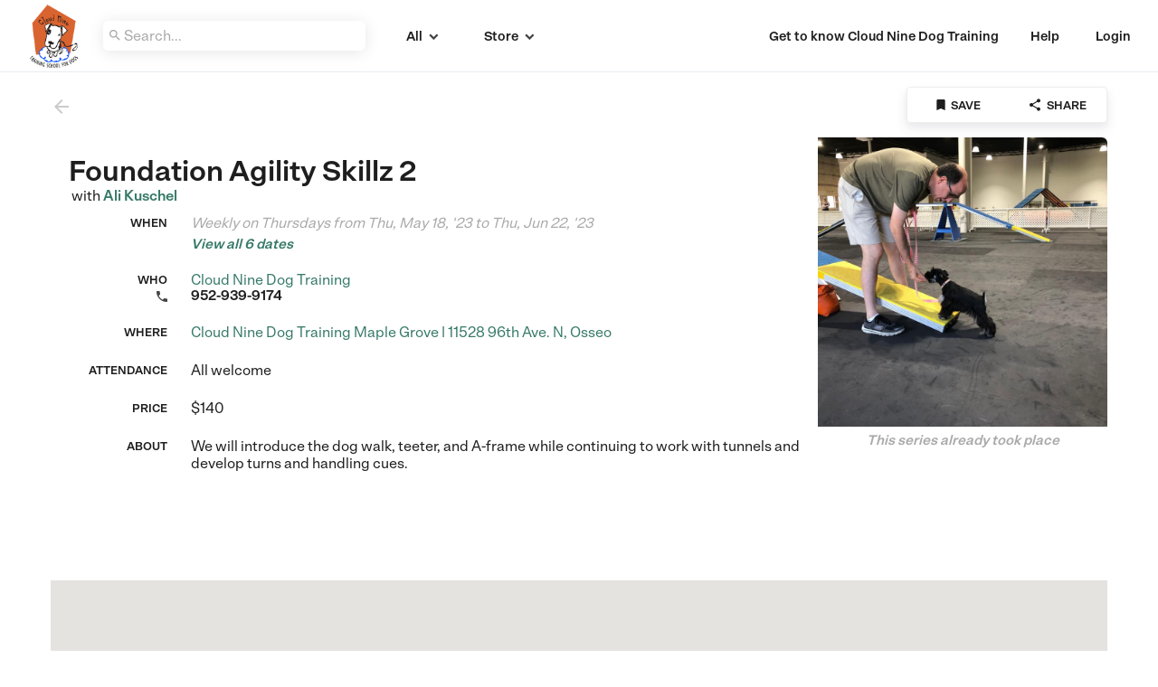

--- FILE ---
content_type: text/html; charset=utf-8
request_url: https://www.care.com/connect/cloudnine/series/86763-foundation-agility-skillz-2?%24web_only=true&_branch_match_id=link-1167736924731869000
body_size: 17182
content:
<!DOCTYPE html>
<html class="connect" >

<head>
	<title>Foundation Agility Skillz 2</title>
  <script src="https://getgalore.com/assets/application-67848f3192ae6e994d05b8740e3df2c93e3d4ad478fd04085b195c8e9d2c749b.js" type="text/javascript"></script>
  <link rel="stylesheet" href="https://getgalore.com/assets/application-9dd1b5861e25513d8d465fa648a118abf8358c08a754151d13a0a36d140c0438.css" media="all" />
	<meta name="csrf-param" content="authenticity_token" />
<meta name="csrf-token" content="AuchkrDWQ8u8wwdpI0Ce86jI63W2WEy5VecIBJobxv_ZFJnUOR3S0JwpcX_qgmb8_0kE9tg5PY5T-WXgS4Vi2w" />
	<link rel="icon" type="image/png" href="https://d19tb5uaenw7es.cloudfront.net/care_embrace_favicon.png?1769364849">

	<meta name=viewport content="width=device-width, initial-scale=1">
	<meta property="fb:app_id" content="341612466006021" />
	<link rel="canonical" href="https://www.care.com/explore/series/86763-foundation-agility-skillz-2" />
	<meta property="og:type" content="website" />
	<meta property="og:title" content="Foundation Agility Skillz 2" />
	<meta property="og:description" content="We will introduce the dog walk, teeter, and A-frame while continuing to work with tunnels and develop turns and handling cues." />
	<meta property="og:url" content="https://www.care.com/explore/series/86763-foundation-agility-skillz-2" />
	<meta property="og:image" content="https://d1a9132atmzyve.cloudfront.net/image_20806_ads.jpeg?1542216231" />
	<meta property="al:ios:app_store_id" content="1002740010" />
  <meta property="al:ios:app_name" content="Galore: kids activities, camps &amp; classes" />
  <meta property="al:ios:url" content="galore://?series_id=86763" />
	<meta name="theme-color" content="#ffffff">
  <meta name="google-site-verification" content="tvpnl2LAS1NbCPHvJY-Pl5FceDPF3YNYHnvgtgo2yrQ" />
  <meta name="google-site-verification" content="-x64h5EZ7TuZtcSp8tf9rbkNTiSB7SmUS41xbSCKxjE" />
  <meta name="robots" content="noarchive">

<link href="https://fonts.googleapis.com/css2?family=Material+Icons" rel="stylesheet">


	<!-- Sentry config -->
<script src="https://browser.sentry-cdn.com/5.21.4/bundle.apm.min.js" integrity="sha384-4iMQu5uGcoGo8jttwZVa9umqdaAA5E7OUhekefo18Nn/nLaif8dYItg9rh7WGAN/" crossorigin="anonymous"></script>
<script type="text/javascript">
  Sentry.init({
    dsn: 'https://075f44f561c171fdf719e2d531c0eaa0@o466311.ingest.us.sentry.io/4508654768029697',
    integrations: [
      new Sentry.Integrations.Tracing(),
    ],
    tracesSampleRate: 0.25,
    ignoreErrors: [
      'Non-Error promise rejection captured',
      // Ignore reCAPTCHA callback errors when modal is closed before token arrives
      "null is not an object (evaluating 'element.value = token')",
      "Cannot set properties of null (setting 'value')",
      // Browser extensions and third-party scripts
      'top.GLOBALS',
      'originalCreateNotification',
      'canvas.contentDocument',
      'MyApp_RemoveAllHighlights',
      'http://tt.teletrax.com',
      'conduitPage',
      // Facebook SDK
      'fb_xd_fragment',
      // Browser warning, not actionable - https://bugs.chromium.org/p/chromium/issues/detail?id=809574
      'ResizeObserver loop limit exceeded',
      'ResizeObserver loop completed with undelivered notifications',
      // Network errors - user's connection issue, not a bug
      'Network request failed',
      'Failed to fetch',
      'Load failed',
      // iOS Safari minification quirks from third-party scripts
      "undefined is not an object (evaluating 'a.L')",
      "undefined is not an object (evaluating 'a.M')",
      // Google Translate modifying DOM
      "Cannot read properties of null (reading 'innerText')",
    ],
    denyUrls: [
      // Browser extensions - errors from user's extensions, not our code
      /^chrome-extension:\/\//i,
      /^moz-extension:\/\//i,
    ],
    environment: 'production'
  });
</script>
<!-- End sentry config -->


	<script id="fbclid-sanitizer">
(function(){
	try {
		// Parse the current URL so we can inspect and modify query params safely
		var url = new URL(window.location.href);

		// Read the fbclid parameter from the URL (if present)
		var fbclid = url.searchParams.get('fbclid');

		// Define what we consider a safe fbclid value
		//  - Alphanumerics, underscore, and hyphen only
		//  - Maximum length of 500 characters
		var isValidFbclid = function(value) {
			return /^[A-Za-z0-9_-]{1,500}$/.test(value);
		};

		// If fbclid exists but is malformed, remove it and update the address bar without a reload
		if (fbclid && !isValidFbclid(fbclid)) {
			url.searchParams.delete('fbclid');
			history.replaceState(null, '', url.toString());
		}

		// Helper to read a cookie by name
		var getCookie = function(name) {
			var match = document.cookie.match(new RegExp('(?:^|; )' + name.replace(/([.$?*|{}()\[\]\\\/\+^])/g, '\\$1') + '=([^;]*)'));
			return match ? decodeURIComponent(match[1]) : null;
		};

		// Define a minimal safety check for the _fbc cookie value
		//  - Allow empty/absent values
		//  - Reject overly long values (>1024 chars)
		//  - Reject values containing percent signs, colons, or control characters
		var isValidFbc = function(value) {
			if (!value) return true;
			if (value.length > 1024) return false;
			if (/%|:|[\x00-\x1F\x7F]/.test(value)) return false;
			return true;
		};

		// Read current _fbc cookie and clear it if invalid
		var fbc = getCookie('_fbc');
		if (fbc && !isValidFbc(fbc)) {
			var expires = 'Thu, 01 Jan 1970 00:00:00 GMT';
			var host = window.location.hostname;

			// Expire _fbc at multiple scopes, covering different ways it may have been set
			document.cookie = '_fbc=; path=/; expires=' + expires; // current host, no domain
			document.cookie = '_fbc=; path=/; domain=' + host + '; expires=' + expires; // explicit host
			var parts = host.split('.');
			if (parts.length >= 2) {
				var root = '.' + parts.slice(-2).join('.'); // e.g., .getgalore.com
				document.cookie = '_fbc=; path=/; domain=' + root + '; expires=' + expires;
			}
		}
	} catch (e) {
		// Never allow sanitizer errors to affect page rendering or tracking
	}
})();
</script>



  <!-- Facebook Pixel Code -->
	<script>
	!function(f,b,e,v,n,t,s)
	{if(f.fbq)return;n=f.fbq=function(){n.callMethod?
	n.callMethod.apply(n,arguments):n.queue.push(arguments)};
	if(!f._fbq)f._fbq=n;n.push=n;n.loaded=!0;n.version='2.0';
	n.queue=[];t=b.createElement(e);t.async=!0;
	t.src=v;s=b.getElementsByTagName(e)[0];
	s.parentNode.insertBefore(t,s)}(window,document,'script','https://connect.facebook.net/en_US/fbevents.js');
  fbq('init', '213862352418175');
	fbq('track', 'PageView');
	</script>
	<!-- End Facebook Pixel Code -->

<!-- Google Analytics -->
<!-- globalThis polyfill for older browsers/WebViews -->
<script>
if (typeof globalThis === 'undefined') {
  if (typeof self !== 'undefined') self.globalThis = self;
  else if (typeof window !== 'undefined') window.globalThis = window;
}
</script>
<script async src="https://www.googletagmanager.com/gtag/js?id=G-CY1EP2GSSG"></script>
<script type="text/javascript">
  var gaDimensions = {}
  window.dataLayer = window.dataLayer || [];
  function gtag(){dataLayer.push(arguments);}
  gtag('js', new Date());

  gtag('config', 'G-CY1EP2GSSG', { send_page_view: false });
</script>
<!-- End Google Analytics -->




	<!-- start Mixpanel -->
	<script type="text/javascript">
    // ensure google maps callback is defined for search
    function initMap() {
    };

    // Branch initialization
    (function(b,r,a,n,c,h,_,s,d,k){if(!b[n]||!b[n]._q){for(;s<_.length;)c(h,_[s++]);d=r.createElement(a);d.async=1;d.src="https://getgalore.com/assets/branch-latest.min-6ce0af26a33dbf8034a0f13214bff3065273f56b42c341a81b18bbd72e9ae976.js";k=r.getElementsByTagName(a)[0];k.parentNode.insertBefore(d,k);b[n]=h}})(window,document,"script","branch",function(b,r){b[r]=function(){b._q.push([r,arguments])}},{_q:[],_v:1},"addListener applyCode autoAppIndex banner closeBanner creditHistory credits data deepview deepviewCta first getCode init link logout redeem referrals removeListener sendSMS setBranchViewData setIdentity track validateCode".split(" "), 0);
    // No callback because we will go get branch data after Mixpanel returns
    branch.init('key_live_bbjWEo7dgXliRXiYRzvkMlghqtnzY0qC', {}, function(err, data) { });

    // Mixpanel initialization
		(function(f,b){if(!b.__SV){var a,e,i,g;window.mixpanel=b;b._i=[];b.init=function(a,e,d){function f(b,h){var a=h.split(".");2==a.length&&(b=b[a[0]],h=a[1]);b[h]=function(){b.push([h].concat(Array.prototype.slice.call(arguments,0)))}}var c=b;"undefined"!==typeof d?c=b[d]=[]:d="mixpanel";c.people=c.people||[];c.toString=function(b){var a="mixpanel";"mixpanel"!==d&&(a+="."+d);b||(a+=" (stub)");return a};c.people.toString=function(){return c.toString(1)+".people (stub)"};i="disable track track_pageview track_links track_forms register register_once alias unregister identify name_tag set_config people.set people.set_once people.increment people.append people.track_charge people.clear_charges people.delete_user".split(" ");
		for(g=0;g<i.length;g++)f(c,i[g]);b._i.push([a,e,d])};b.__SV=1.2;a=f.createElement("script");a.type="text/javascript";a.async=!0;a.src="//cdn.mxpnl.com/libs/mixpanel-2.2.min.js";e=f.getElementsByTagName("script")[0];e.parentNode.insertBefore(a,e)}})(document,window.mixpanel||[]);

    // wait for branch...
    try {
      isBranchPresent = getURLParameter("_branch_match_id");
      if (isBranchPresent){
        delayedMixpanelEvent = {};
        userSignedIn = false;
      }

      var utmNetwork = getURLParameter('utm_source');
      var utmCampaign = getURLParameter('utm_campaign');
      var utmAd = getURLParameter('utm_keyword');
      var utmAdset = getURLParameter('utm_adgroup');
      if (utmNetwork || utmCampaign || utmAd || utmAdset){
        delayedMixpanelEvent = {};
        userSignedIn = false;
      }
    } catch(e) {}

    mixpanel.init('831846f84eab9a3befd9cacc33f666d1', {'loaded': function(mixpanel) {
      // adwords super properties, then fire delayed mixpanel event
      if (typeof registerUTMParamsWithMixpanel !== 'undefined') {
        registerUTMParamsWithMixpanel(utmCampaign, utmNetwork, utmAd, utmAdset);
      }

      // branch super properties, then fire delayed mixpanel event
      if (typeof registerBranchIdWithMixpanel !== 'undefined') {
        registerBranchIdWithMixpanel();
      }
    }});
  </script>
  <!-- Always define safe wrapper functions, even for old browsers -->
<script type="text/javascript">
  // Safe wrapper to prevent ReferenceError when Amplitude SDK fails to load
  function safeAmplitudeTrack(eventName, eventProperties) {
    if (typeof amplitude !== 'undefined' && amplitude.track) {
      amplitude.track(eventName, eventProperties || {});
    }
  }

  // Stub for amplitudeTrackEventWithProperties - will be overwritten with full implementation if Amplitude loads
  function amplitudeTrackEventWithProperties(eventName, eventProperties) {
    safeAmplitudeTrack(eventName, eventProperties || {});
  }
</script>

  <!-- start Amplitude -->
  <script type="text/javascript">
    !function(){"use strict";!function(e,t){var n=e.amplitude||{_q:[],_iq:{}};if(n.invoked)e.console&&console.error&&console.error("Amplitude snippet has been loaded.");else{var r=function(e,t){e.prototype[t]=function(){return this._q.push({name:t,args:Array.prototype.slice.call(arguments,0)}),this}},s=function(e,t,n){return function(r){e._q.push({name:t,args:Array.prototype.slice.call(n,0),resolve:r})}},o=function(e,t,n){e[t]=function(){if(n)return{promise:new Promise(s(e,t,Array.prototype.slice.call(arguments)))}}},i=function(e){for(var t=0;t<y.length;t++)o(e,y[t],!1);for(var n=0;n<g.length;n++)o(e,g[n],!0)};n.invoked=!0;var a=t.createElement("script");a.type="text/javascript",a.integrity="sha384-TPZhteUkZj8CAyBx+GZZytBdkuKnhKsSKcCoVCq0QSteWf/Kw5Kb9oVFUROLE1l3",a.crossOrigin="anonymous",a.async=!0,a.src="https://cdn.amplitude.com/libs/analytics-browser-1.9.1-min.js.gz",a.onload=function(){e.amplitude.runQueuedFunctions||console.log("[Amplitude] Error: could not load SDK")};var c=t.getElementsByTagName("script")[0];c.parentNode.insertBefore(a,c);for(var u=function(){return this._q=[],this},l=["add","append","clearAll","prepend","set","setOnce","unset","preInsert","postInsert","remove","getUserProperties"],p=0;p<l.length;p++)r(u,l[p]);n.Identify=u;for(var d=function(){return this._q=[],this},f=["getEventProperties","setProductId","setQuantity","setPrice","setRevenue","setRevenueType","setEventProperties"],v=0;v<f.length;v++)r(d,f[v]);n.Revenue=d;var y=["getDeviceId","setDeviceId","getSessionId","setSessionId","getUserId","setUserId","setOptOut","setTransport","reset"],g=["init","add","remove","track","logEvent","identify","groupIdentify","setGroup","revenue","flush"];i(n),n.createInstance=function(e){return n._iq[e]={_q:[]},i(n._iq[e]),n._iq[e]},e.amplitude=n}}(window,document)}();

    amplitude.init('e34357ef97d4564fedecead189f65f35', '', {
      defaultTracking: {
        pageViews: true,
        sessions: true
      }
    });

    function amplitudeTrackEventWithProperties(eventName, eventProperties = {}) {
      eventProperties['galore_session_id'] = eventProperties['galore_session_id'] ? eventProperties['galore_session_id'] : "ceafbf6f0b84a1dcd3b30a5a95a60409";
      eventProperties['request_id'] = eventProperties['request_id'] ? eventProperties['request_id'] : "57b88dd3-6ebf-4ea9-a4e0-7ac29cf6a1d7";
      eventProperties['url'] = eventProperties['url'] ? eventProperties['url'] : "https://cloudnine.www.care.com/series/86763-foundation-agility-skillz-2?%24web_only=true&amp;_branch_match_id=link-1167736924731869000";
      eventProperties['url_path'] = eventProperties['url_path'] ? eventProperties['url_path'] : "/series/86763-foundation-agility-skillz-2?%24web_only=true&amp;_branch_match_id=link-1167736924731869000";
      eventProperties['referrer'] = eventProperties['referrer'] ? eventProperties['referrer'] : "https://www.care.com/connect/cloudnine/series/86763-foundation-agility-skillz-2?%24web_only=true&amp;_branch_match_id=link-1167736924731869000";
      eventProperties['web_platform'] = eventProperties['web_platform'] ? eventProperties['web_platform'] : "connect";



      safeAmplitudeTrack(eventName, eventProperties);
    }
  </script>
  <!-- end Amplitude -->

  <!-- end Mixpanel -->

  

<script nonce="1c215c01d43b06a83dfedbdcedbe6ce1">(window.BOOMR_mq=window.BOOMR_mq||[]).push(["addVar",{"rua.upush":"false","rua.cpush":"true","rua.upre":"false","rua.cpre":"true","rua.uprl":"false","rua.cprl":"false","rua.cprf":"false","rua.trans":"SJ-64feaa9b-da66-4c0e-9dc0-d9424732ce1f","rua.cook":"false","rua.ims":"false","rua.ufprl":"false","rua.cfprl":"false","rua.isuxp":"false","rua.texp":"norulematch","rua.ceh":"false","rua.ueh":"false","rua.ieh.st":"0"}]);</script>
                              <script nonce="1c215c01d43b06a83dfedbdcedbe6ce1">!function(e){var n="https://s.go-mpulse.net/boomerang/";if("False"=="True")e.BOOMR_config=e.BOOMR_config||{},e.BOOMR_config.PageParams=e.BOOMR_config.PageParams||{},e.BOOMR_config.PageParams.pci=!0,n="https://s2.go-mpulse.net/boomerang/";if(window.BOOMR_API_key="Y8BSE-LXPMC-9E94A-U8V86-WMUXG",function(){function e(){if(!o){var e=document.createElement("script");e.id="boomr-scr-as",e.src=window.BOOMR.url,e.async=!0,i.parentNode.appendChild(e),o=!0}}function t(e){o=!0;var n,t,a,r,d=document,O=window;if(window.BOOMR.snippetMethod=e?"if":"i",t=function(e,n){var t=d.createElement("script");t.id=n||"boomr-if-as",t.src=window.BOOMR.url,BOOMR_lstart=(new Date).getTime(),e=e||d.body,e.appendChild(t)},!window.addEventListener&&window.attachEvent&&navigator.userAgent.match(/MSIE [67]\./))return window.BOOMR.snippetMethod="s",void t(i.parentNode,"boomr-async");a=document.createElement("IFRAME"),a.src="about:blank",a.title="",a.role="presentation",a.loading="eager",r=(a.frameElement||a).style,r.width=0,r.height=0,r.border=0,r.display="none",i.parentNode.appendChild(a);try{O=a.contentWindow,d=O.document.open()}catch(_){n=document.domain,a.src="javascript:var d=document.open();d.domain='"+n+"';void(0);",O=a.contentWindow,d=O.document.open()}if(n)d._boomrl=function(){this.domain=n,t()},d.write("<bo"+"dy onload='document._boomrl();'>");else if(O._boomrl=function(){t()},O.addEventListener)O.addEventListener("load",O._boomrl,!1);else if(O.attachEvent)O.attachEvent("onload",O._boomrl);d.close()}function a(e){window.BOOMR_onload=e&&e.timeStamp||(new Date).getTime()}if(!window.BOOMR||!window.BOOMR.version&&!window.BOOMR.snippetExecuted){window.BOOMR=window.BOOMR||{},window.BOOMR.snippetStart=(new Date).getTime(),window.BOOMR.snippetExecuted=!0,window.BOOMR.snippetVersion=12,window.BOOMR.url=n+"Y8BSE-LXPMC-9E94A-U8V86-WMUXG";var i=document.currentScript||document.getElementsByTagName("script")[0],o=!1,r=document.createElement("link");if(r.relList&&"function"==typeof r.relList.supports&&r.relList.supports("preload")&&"as"in r)window.BOOMR.snippetMethod="p",r.href=window.BOOMR.url,r.rel="preload",r.as="script",r.addEventListener("load",e),r.addEventListener("error",function(){t(!0)}),setTimeout(function(){if(!o)t(!0)},3e3),BOOMR_lstart=(new Date).getTime(),i.parentNode.appendChild(r);else t(!1);if(window.addEventListener)window.addEventListener("load",a,!1);else if(window.attachEvent)window.attachEvent("onload",a)}}(),"".length>0)if(e&&"performance"in e&&e.performance&&"function"==typeof e.performance.setResourceTimingBufferSize)e.performance.setResourceTimingBufferSize();!function(){if(BOOMR=e.BOOMR||{},BOOMR.plugins=BOOMR.plugins||{},!BOOMR.plugins.AK){var n="true"=="true"?1:0,t="",a="amkn77axij7zc2lwlvyq-f-5aaff26d0-clientnsv4-s.akamaihd.net",i="false"=="true"?2:1,o={"ak.v":"39","ak.cp":"355060","ak.ai":parseInt("221781",10),"ak.ol":"0","ak.cr":9,"ak.ipv":4,"ak.proto":"h2","ak.rid":"13a2970e","ak.r":42223,"ak.a2":n,"ak.m":"a","ak.n":"essl","ak.bpcip":"3.20.223.0","ak.cport":43112,"ak.gh":"23.66.124.145","ak.quicv":"","ak.tlsv":"tls1.3","ak.0rtt":"","ak.0rtt.ed":"","ak.csrc":"-","ak.acc":"","ak.t":"1769364849","ak.ak":"hOBiQwZUYzCg5VSAfCLimQ==B2wn4uofkbLTHXyliYKF6i+VmSQuz9tDHR1GZRNwKrdJNd/xnOOznWSNht8fHVF1kCDqpmKznofF8HY2nLGx9V4M2VakMF9Kq1DP6jg0IQU/lr100CXu4lNLAj7AAHN5nTErezzZ28mAGW2q8mZgzrJ8oKmFGqBttjMFFcYFcjOiaU+Uug7ExO596DZf9G/DjGDIe8XgKFUEbFw5PXbeEqBmz7GwepELzAxfYqFrz3Gk6k0wqkUXAkwjX+MtKmgvcqgAo1/hkW8W8cGqUzT22vrdNJtMvshGwierJReJJ9KeQjSdULlI31FLvKQZaggjf/r/tp401m1otCoWxrVof9wjh8Yq0BpRZxUG+DHEKbbHol9yacLa4Q7u9V6wcLCPEQtH4TmNX8vX1AvLD2i72mqQ75QwkecG6sxJ80Qsd+c=","ak.pv":"638","ak.dpoabenc":"","ak.tf":i};if(""!==t)o["ak.ruds"]=t;var r={i:!1,av:function(n){var t="http.initiator";if(n&&(!n[t]||"spa_hard"===n[t]))o["ak.feo"]=void 0!==e.aFeoApplied?1:0,BOOMR.addVar(o)},rv:function(){var e=["ak.bpcip","ak.cport","ak.cr","ak.csrc","ak.gh","ak.ipv","ak.m","ak.n","ak.ol","ak.proto","ak.quicv","ak.tlsv","ak.0rtt","ak.0rtt.ed","ak.r","ak.acc","ak.t","ak.tf"];BOOMR.removeVar(e)}};BOOMR.plugins.AK={akVars:o,akDNSPreFetchDomain:a,init:function(){if(!r.i){var e=BOOMR.subscribe;e("before_beacon",r.av,null,null),e("onbeacon",r.rv,null,null),r.i=!0}return this},is_complete:function(){return!0}}}}()}(window);</script></head>

<body>
	<p id="notice" class="center"></p>
  <p id="alert" class="center">
  	<span id="alert-text"></span><i id="dismiss-alert" class="material-icons">&#xE14C;</i>
  </p>

		

		<nav id="navigation" role="navigation" class="provider">

  <div id="links">
      <a class="remote logo-link" href="https://cloudninedogtraining.com/"><img id="logo" class="remote provider hidden-xs" src="https://s3.amazonaws.com/galore-production/provider_avatar_688_thumb.png" /></a>

          <div class="connect-search-field-container">
            <input type="text" name="connect-search-field" id="connect-search-field" placeholder="Search..." value="">
            <div id="explicit-search" class="">
              <i class="material-icons" id="search-icon">&#xE8B6;</i>
            </div>
          </div>
          <div class="pickers connect-nav hidden-xs">
              <h6 class="link-label left category-picker events icon-transition-timing" id="events-popover" data-toggle="popover" data-placement="bottom" data-html="true" data-content='<a class="nav-link" data-remote="true" href="https://www.care.com/connect/cloudnine/">All</a><a class="nav-link" data-remote="true" href="https://www.care.com/connect/cloudnine/?category=drop_in">Drop-ins</a><a class="nav-link" data-remote="true" href="https://www.care.com/connect/cloudnine/?category=series">Series</a>'>All<i class="material-icons" id="events-arrow">&#xE313;</i></h6>
              <h6 class="link-label left category-picker products icon-transition-timing" id="store-popover" data-toggle="popover" data-placement="bottom" data-html="true" data-content='<a class="nav-link" data-remote="true" href="https://www.care.com/connect/cloudnine/?category=store">Store</a><a class="nav-link" data-remote="true" href="https://www.care.com/connect/cloudnine/?category=packs">Class packs</a><a class="nav-link" href="https://www.care.com/connect/cloudnine/giftcards">Gift cards</a>'>Store<i class="material-icons" id="store-arrow">&#xE313;</i></h6>
          </div>

    <i class="material-icons visible-xs white" id="mobile-menu-toggle">&#xE5D4;</i>


      <span class="link hidden-xs right">
        <a class="remote" id="login-link" data-remote="true" href="https://www.care.com/connect/cloudnine/login">Login</a>
      </span>

      <div class="link" id="credentials">
        <div id="user-menu" role="menu">
          <a class="remote credential-item" id="login-link" data-remote="true" href="https://www.care.com/connect/cloudnine/login">Login</a>
          <a class="credential-item" data-remote="true" href="https://www.care.com/connect/cloudnine/">Home</a>
          <a class="credential-item" id="about-link" data-remote="true" href="https://www.care.com/connect/cloudnine/about">About</a>
        </div>
      </div>

      <div class="support link hidden-xs" id="help-popover" data-toggle="popover" data-placement="left" data-container="body" data-html="true" data-content='<div class="help-content"><div class="phone"><span class="hidden-xs"><strong>Need some help?</strong><br>Call </span> <a class="remote" href="tel:(952) 939-9174">(952) 939-9174</a> or send us an <a target="_blank" class="remote" href="mailto:dawn@cloudninedogtraining.com">email</a></div></div>'>
        <span class="vertical-inner">Help</span>
      </div>
      <div class="link hidden-xs" style="padding:0 2% 0 0">
        <a id="connect-profile-btn" data-remote="true" href="https://www.care.com/connect/cloudnine/providers/688-cloud-nine">Get to know Cloud Nine Dog Training</a>
      </div>

  </div>
</nav>

	  <div id="wrap">
	  	<div id="main-push" class=""></div>
	  	<div id="main" class="connect">
				<div class="event container">
  <div class="panel" id="event-panel">
    <div class="panel-header center">
      <i class="material-icons back-btn" title="Go back" onclick="goBack();">&#xE5C4;</i>
        <ul class="tabs">
          <li class="tab">
              <a class="remote" id="save-link" data-remote="true" rel="nofollow" data-method="post" href="https://www.care.com/connect/cloudnine/bookmarks?bookmark%5Bbookmarkable_id%5D=86763&amp;bookmark%5Bbookmarkable_type%5D=Series">
                <i class="material-icons remote">&#xE866;</i><span class="remote hidden-xs link-label">Save</span>
</a>          </li>
          <li class="tab">
            <a class="remote" id="share-link" data-remote="true" href="https://www.care.com/connect/cloudnine/series/86763-foundation-agility-skillz-2/share">
              <i class="material-icons remote">&#xE80D;</i><span class="remote hidden-xs link-label">Share</span>
</a>          </li>
        </ul>
    </div>

    <div id="series-detail-86763" class="event-detail series-detail container">
      <div class="row top-section">
        <div class="details col-md-8 col-sm-12">
          <h2 class="activity-title" id="series-title">Foundation Agility Skillz 2</h2>
            <div class="instructors">with <a class="remote" rel="nofollow" data-remote="true" href="https://www.care.com/connect/cloudnine/instructors/2305-ali-kuschel">Ali Kuschel</a></div>

          <div class="dates row">
            <h6 class="sublabel form-label placeholder col-sm-12 col-md-2">When</h6>
            <div class="formatted-time placeholder col-sm-12 col-md-10">
                <div class="italics" id="series-schedule-text">Weekly on Thursdays from Thu, May 18, &#39;23 to Thu, Jun 22, &#39;23</div>

                <div id="series-dates">
                  <div id="schedule-abbreviated">
                    
                  </div>
                  <div id="schedule-full">
                    <div class="series-date past">
  <span class="date-time">Thu (5/18/23) 8:30–9:30pm CST <span class="duration placeholder">(60 min)</span></span>

</div><div class="series-date past">
  <span class="date-time">Thu (5/25/23) 8:30–9:30pm CST <span class="duration placeholder">(60 min)</span></span>

</div><div class="series-date past">
  <span class="date-time">Thu (6/1/23) 8:30–9:30pm CST <span class="duration placeholder">(60 min)</span></span>

</div><div class="series-date past">
  <span class="date-time">Thu (6/8/23) 8:30–9:30pm CST <span class="duration placeholder">(60 min)</span></span>

</div><div class="series-date past">
  <span class="date-time">Thu (6/15/23) 8:30–9:30pm CST <span class="duration placeholder">(60 min)</span></span>

</div><div class="series-date past">
  <span class="date-time">Thu (6/22/23) 8:30–9:30pm CST <span class="duration placeholder">(60 min)</span></span>

</div>
                  </div>
                  <h6 class="form-label italics link-color" id="series-dates-toggle">View all 6 dates</h6>
                </div>
            </div>
          </div>
            <div class="who row">
              <div class="mini-row">
                <h6 class="sublabel form-label placeholder col-sm-12 col-md-2">Who</h6>
                <div class="col-sm-12 col-md-10">
                  <a data-remote="true" href="https://www.care.com/connect/cloudnine/providers/688-cloud-nine">Cloud Nine Dog Training</a>
                </div>
              </div>
                <div class="mini-row">
                  <div class="col-sm-2 left icon-container"><i class="material-icons">&#xE0CD;</i></div>
                  <h6 class="form-label org-support-phone">952-939-9174</h6>
                </div>
            </div>
          <div class="where row">
            <h6 class="sublabel form-label placeholder col-sm-12 col-md-2">Where</h6>
            <div class="col-sm-12 col-md-10">
              <div class="series-location">
                  <a data-remote="true" href="https://www.care.com/connect/cloudnine/locations/38141-cloud-nine-dog-training-maple-grove"> Cloud Nine Dog Training Maple Grove | 11528 96th Ave. N, Osseo</a>
              </div>
            </div>
          </div>

            <div class="caregiver-string row">
              <h6 class="sublabel placeholder form-label col-sm-12 col-md-2">Attendance</h6>
              <div class="col-sm-12 col-md-10 body-text">
                All welcome
              </div>
            </div>

          <div class="spots-pricing row">
            <h6 class="sublabel form-label placeholder col-sm-12 col-md-2">Price</h6>
            <div class="col-sm-12 col-md-10">
              <span class="pricing">
                  <span class="pricing">
                      $140
                  </span>


              </span>
            </div>
          </div>

          <div class="about row">
            <h6 class="sublabel form-label placeholder col-sm-12 col-md-2">About</h6>
            <div class="col-sm-12 col-md-10">
              <p>We will introduce the dog walk, teeter, and A-frame while continuing to work with tunnels and develop turns and handling cues.</p>
            </div>
          </div>



        </div>

        <div class="image-container col-md-4 col-sm-12">
            <div id="photo-holder">
                <a class="lightbox-toggle remote" data-toggle="lightbox" data-gallery="photos" data-title="Care.com Explore" data-footer="Nov 14, &#39;18 at 5:23pm" href="https://d1a9132atmzyve.cloudfront.net/image_20806_original.jpeg?1542216231">
                  <div class="series-image remote" data-caption="" style="background-image:url('https://d1a9132atmzyve.cloudfront.net/image_20806_medium.jpeg?1542216231')"></div>
</a>            </div>
          <div class="reserve btn-container center connect" id="reservation-action-btn">
      <h6 class="form-label italics placeholder">This series already took place</h6>
</div>

        </div>
      </div>

        <div class="map-section">
          <div class="gmap center" id="map-canvas"></div>
        </div>
    </div>
  </div>
</div>

<script id="setup-series-detail" type="text/javascript">
  var seriesMap, seriesMarker, seriesMarkers=[], infobox;
  function initMap(){
    initInfoBox('https://getgalore.com/assets/infobox-b7736dec86e43f1d90f55852a271346fce2e13e703e998cfe34a407fe95ad27f.js'); // init infoBox if necessary
    initializeAutocompletePlaces(); // leave this in for application-wide nav bar
    var mapOptions = {
      zoom: 12,
      disableDefaultUI: true,
      scrollwheel: false,
      zoomControl: true
    }
    seriesMap = new google.maps.Map(document.getElementById('map-canvas'), mapOptions);
        var place = new google.maps.LatLng(45.1297768,-93.4266213);
        var icon = {
          url: 'https://d19tb5uaenw7es.cloudfront.net/crcmAnnotation.png',
          scaledSize: new google.maps.Size(30, 36),
        };

        // construct the inner html for the infobox
        var contentString = '<div class="infoBox-inner">';
        // start forming the inner details
        contentString += '<div class="details-inner">';
          contentString += '<a href="https://www.care.com/connect/cloudnine/locations/38141-cloud-nine-dog-training-maple-grove?reload=true" data-remote="true" class="title">Cloud Nine Dog Training Maple Grove</a>'+
          '<div class="address"><a class="remote" href="https://www.google.com/maps?daddr=11528+96th+Ave.+N+Osseo+55369" target="_blank">11528 96th Ave. N, Osseo, 55369</a></div>';

        contentString += '</div></div>';

        seriesMarker = new google.maps.Marker({
          position: place,
          map: seriesMap,
          icon: icon,
          locationId: 38141,
          html: contentString
        });
        seriesMarkers.push(seriesMarker);

        initInfoBox('https://getgalore.com/assets/infobox-b7736dec86e43f1d90f55852a271346fce2e13e703e998cfe34a407fe95ad27f.js', seriesMap, seriesMarker, contentString);
        seriesMarker.addListener('click', (function(seriesMarker) {
          return function() {
            if (infobox){ infobox.close(); }
            infoBoxOptions.content = seriesMarker.html;
            infobox = new InfoBox(infoBoxOptions);
            infobox.open(seriesMap, seriesMarker);
          }
        })(seriesMarker));

        seriesMap.addListener("click", function(event) {
          if (infobox){ infobox.close(); }
        });

          seriesMap.setCenter(place);
          seriesMarker.setVisible(true);
  }
  

$('.switch-location').click(function(){
  var targetId = $(this).attr('data-id');
  $('.switch-location.active').removeClass('active');
  for (i=0; i<seriesMarkers.length; i++){
    marker = seriesMarkers[i];
    if (marker.locationId == targetId){
      seriesMap.panTo(marker.position);
      marker.setVisible(true);
      $(this).addClass('active');
    } else {
      marker.setVisible(false);
    }
  }
  if (infobox){
    infobox.close();
  }
  $(marker).trigger('click');
  $('.address-overlay').hide();
  $('.address-overlay[data-id="'+targetId+'"]').show();
})

  configureConnectSearchObject();
  ConnectSearch.reload = true;

  $('#series-dates-toggle').unbind('click');
  $('#series-dates-toggle').click(function(){
    $('#series-dates').toggleClass('all-dates-visible');
    if ($('#series-dates').hasClass("all-dates-visible")){
      $(this).html('Hide the full schedule');
    } else {
      $(this).html('View all 6 dates');
    }
  });
  initPhotosLightbox();
  $('#photo-holder').slick({
    focusOnSelect: true,
    speed:170,
    cssEase:'ease-in-out',
    prevArrow:'<i class="material-icons prev btn">&#xE5C4;</i>',
    nextArrow:'<i class="material-icons next btn">&#xE5C8;</i>'
  });
  photoHash = [{"url":"https://d1a9132atmzyve.cloudfront.net/image_20806_medium.jpeg?1542216231","url_original":"https://d1a9132atmzyve.cloudfront.net/image_20806_original.jpeg?1542216231","created_at":"2018-11-14T17:23:41.889Z","title":null,"caption":null}];

  $('#mobile-event-title').html("Foundation Agility Skillz 2");
  $(document).ready(function() { setTimeout(function(){$('#download-mobile').click();},70); });
$('#reserve-btn').unbind('click'); // Add this to the top because we attach a couple different click handlers below
  if (document.getElementById('reserve-btn')){
    $('#reserve-btn').click(function(){
      pathname = window.location.pathname;
      currentParams = window.location.search;
      if (history.pushState && !currentParams.includes("reserve")){
        if (currentParams.indexOf('?') < 0){
          newPath = pathname+currentParams+'?reserve=true';
        } else {
          newPath = pathname+currentParams+'&reserve=true';
        }
        history.pushState(null, null, newPath);
      }
    })
  } else if (document.getElementById('waitlist-btn')){
    $('#waitlist-btn').unbind('click');
    $('#waitlist-btn').click(function(){
      pathname = window.location.pathname;
      currentParams = window.location.search;
      if (history.pushState && !currentParams.includes("waitlist")){
        newPath = pathname+currentParams+'?waitlist=true';
        history.pushState(null, null, newPath);
      }
    })
  } else if (window.location.search.includes("waitlist_token")) {
    // The user is not logged in and the event no longer allows waitlists so the reservation and waitlist button are hidden.
    // Make the registration (sign in) request manually
    $.ajax({
      url: basePath() + '/registrations/new',
      type: 'GET',
      dataType: 'script',
      error: function() { },
      success: function(response) {  }
    });
  }

  configureTooltip();
  $('title').html("Foundation Agility Skillz 2");
  $('meta[property="og:description"]').attr('content',"We will introduce the dog walk, teeter, and A-frame while continuing to work with tunnels and develop turns and handling cues.");
  $('meta[property="og:url"]').attr('content',"https://gal.re/e/8SPojzvpqyb");
  $('meta[property="og:title"]').attr('content',"Foundation Agility Skillz 2");
  $('meta[property="og:image"]').attr('content',"https://d1a9132atmzyve.cloudfront.net/image_20806_medium.jpeg?1542216231");
  $('link[rel="canonical"]').attr('href',window.location.href);
  $('meta[property="al:ios:url"]').attr('content','galore://?series_id='+86763);

  $('#setup-series-detail').remove();
</script>

<script class="mixpanel track">
  (function() {
  const eventArgs = {"DATES":6,"EXTRA COUNT":0,"INDOOR":"Yes","INSTRUCTOR":"Yes","LOCATION ID":38141,"LOCATION NAME":"Cloud Nine Dog Training Maple Grove","NEIGHBORHOOD":"","ORGANIZATION":"Yes","ORGANIZATION NAMES":["Cloud Nine Dog Training"],"PRICE":140.0,"PROVIDER":"Cloud Nine Dog Training","PROVIDER ID":688,"PURCHASABLE":"Yes","SERIES ID":86763,"SERIES":true,"TITLE":"Foundation Agility Skillz 2","ZIP":"55369","WEB":false,"SCREEN NAME":"Explore Series Page"};
  if (delayedMixpanelEvent){
    delayedMixpanelEvent['eventName'] = "Series Detail View";
    delayedMixpanelEvent['eventArgs'] = eventArgs;
    $('.mixpanel.track').remove();
  } else {
    mixpanel.track("Series Detail View", eventArgs, function(){
      $('.mixpanel.track').remove();
    });
  }
  })();
</script>
<script id="ppl-tracking">
  if (typeof fbq !== 'undefined') {
    fbq('track', 'ViewContent', {
      content_name: "<p>Foundation Agility Skillz 2</p>",
      content_ids: ['SERIES_86763'],
      content_type: 'product'
    });
  }
  if ("gaDimensions" in window) {
    gaDimensions['dimension1'] = 'SERIES_86763';
    gaDimensions['dimension2'] = 'offerdetail';
  }
  $('#reserve-btn').click(function(e) {
      if ($(this).hasClass('disabled')){
        $(this).removeAttr('data-remote');
        e.preventDefault();
        return;
      } else {
        $(this).addClass('disabled');
      }
    trackBookNowClick({
      title: "<p>Foundation Agility Skillz 2</p>",
      productId: 'SERIES_86763',
      price: 140.0,
      currency: 'USD',
      googleConversionId: 867492593
    }, false, false, false);
  });
  $('script#ppl-tracking').remove()
</script>


<!-- Google Code for AdWords Conversions Page -->
<script type="text/javascript">
  /* <![CDATA[ */
  var google_conversion_id = 867492593;
  var google_conversion_label = "Yj_0CJ_B5XEQ8cXTnQM";
  var google_remarketing_only = false;
  /* ]]> */
</script>
<script type="text/javascript" src="//www.googleadservices.com/pagead/conversion.js">
</script>
<noscript>
  <div style="display:inline;">
    <img height="1" width="1" style="border-style:none;" alt="" src="https://www.googleadservices.com/pagead/conversion/867492593/?label=Yj_0CJ_B5XEQ8cXTnQM&amp;guid=ON&amp;script=0"/>
  </div>
</noscript>

<!-- Google code for remarketing -->
<script type="text/javascript">
  var google_tag_params = {"dynx_itemid":"SERIES_86763","dynx_pagetype":"offerdetail"};
</script>
<script type="text/javascript">
  /* <![CDATA[ */
  var google_conversion_id = 867492593;
  var google_conversion_label = null;
  var google_custom_params = window.google_tag_params;
  var google_remarketing_only = true;
  /* ]]> */
</script>
<script type="text/javascript" src="https://www.googleadservices.com/pagead/conversion.js"></script>
<noscript>
  <div style="display:inline;">
    <img height="1" width="1" style="border-style:none;" alt=""
         src="//googleads.g.doubleclick.net/pagead/viewthroughconversion/867492593/?value=0&amp;guid=ON&amp;script=0"/>
  </div>
</noscript>



			</div>
		</div>
			<footer class="connect">
		<div class="container">
				<div class="center" id="powered-by">
					<a id="powered-link" class="remote" target="_blank" href="https://www.care.com/connect/cloudnine/connect">
						<h6 class="form-label form-header remote powered-by-text">Powered by</h6> <svg width="158" height="28" viewBox="0 0 158 28" fill="none" xmlns="http://www.w3.org/2000/svg">
<g clip-path="url(#clip0_56221_179907)">
<path d="M0 5.57947V22.3949C0 26.0381 1.96809 28 5.62293 28H22.466C26.1208 28 28.0889 26.0381 28.0889 22.3949V5.60513C28.0889 1.96187 26.1208 0 22.466 0H5.62293C1.96809 0 0 1.96187 0 5.57947Z" fill="#025747"/>
<path d="M17.9062 12.6369C17.0373 12.6369 16.6029 12.0255 16.6029 11.4651C16.6029 10.9046 17.012 10.7007 17.012 10.4207C17.012 10.1407 16.8074 9.96195 16.3477 9.96195C15.2743 9.96195 14.0472 10.9811 14.0472 12.7643C14.0472 14.3691 15.0186 15.5414 16.5776 15.5414C17.7788 15.5414 18.6224 14.8792 18.9033 13.9874H20.1304C19.9005 16.2293 18.188 17.8855 15.7344 17.8855C13.051 17.8855 11.185 15.8984 11.185 13.3761C11.185 10.6498 13.3829 8.66275 16.0411 8.66275C18.137 8.66275 19.3125 9.98761 19.3125 11.1851C19.3125 12.026 18.776 12.6373 17.9067 12.6373L17.9062 12.6369ZM15.6315 6.64955C11.8231 6.64955 8.73048 9.50321 8.73048 13.6047C8.73048 17.4771 11.4907 20.1525 15.4269 20.1525C18.1103 20.1525 20.5896 18.9294 21.5863 16.5345H23.0689C22.4299 20.4582 19.5672 23.4388 14.6858 23.4388C8.88403 23.4388 4.99887 19.3368 4.99887 14.1647C4.99887 8.99268 9.31847 4.55981 15.6315 4.55981C17.8041 4.55981 19.8996 5.12028 21.4842 6.01208L22.4809 9.75708H20.973C19.9763 7.97348 18.2381 6.64861 15.6315 6.64861V6.64955Z" fill="#CFF5A0"/>
<path d="M46.2055 4.55981C48.5566 4.55981 50.4176 5.17823 51.7612 5.8479L52.8979 10.2004H51.0893C50.2111 7.96027 48.5311 6.49261 46.0512 6.49243C42.7443 6.49243 40.0572 9.2222 40.0571 13.137C40.0571 17.0518 42.5114 19.7053 46.3872 19.7053V19.7043C49.048 19.7043 51.3992 18.4683 52.1225 16.0217H53.4663C52.588 21.4303 49.0738 23.4397 45.0688 23.4397C39.4363 23.4396 35.6636 19.6789 35.6635 14.1672C35.6635 8.6555 40.1338 4.55991 46.2055 4.55981ZM60.5981 9.71216C63.5174 9.71219 65.9203 11.1025 65.9204 14.2961V20.2717H65.9214C65.9214 21.5848 66.3609 22.0745 67.4975 22.0745V23.1047H64.5258C62.9759 23.1047 61.8125 22.5895 61.8901 20.6838C61.3474 22.3063 59.9262 23.4397 57.8852 23.4397C55.6375 23.4396 54.2427 22.0743 54.2426 20.2717C54.2426 18.8036 55.1725 17.7216 56.9809 16.9231L59.5395 15.7903C61.0634 15.1207 61.8128 14.3221 61.813 13.0862C61.813 11.85 61.0632 11.0256 59.6938 11.0256C58.686 11.0257 57.8081 11.4637 57.8081 12.1077C57.8084 12.5195 58.2465 12.8541 58.2466 13.6008C58.2466 14.5538 57.5491 15.2239 56.4897 15.2239C55.4305 15.2238 54.6557 14.5792 54.6557 13.4719C54.656 11.3599 57.3943 9.71216 60.5981 9.71216ZM86.6157 9.71216C90.0781 9.71216 92.5069 12.0298 92.5327 16.0735H83.851C83.9803 18.7002 85.6083 20.1427 87.9077 20.1428C89.6646 20.1428 91.0087 19.2927 91.3706 17.9534H92.4555C92.1714 21.1215 90.0526 23.4396 86.5132 23.4397C82.7151 23.4397 79.8472 20.9674 79.8471 16.6663C79.8471 12.3652 82.8956 9.71244 86.6157 9.71216ZM96.9253 18.5461C98.2946 18.5461 99.3803 19.6275 99.3803 20.9924C99.3803 22.3574 98.2946 23.4397 96.9253 23.4397C95.556 23.4396 94.4712 22.3574 94.4712 20.9924C94.4712 19.6275 95.556 18.5462 96.9253 18.5461ZM108.68 9.71216C111.755 9.71216 113.512 11.4117 113.512 13.1887C113.512 14.3217 112.763 15.2238 111.523 15.2239C110.283 15.2239 109.586 14.3741 109.585 13.4983C109.585 12.6224 110.231 12.2615 110.231 11.7463C110.231 11.3343 109.921 10.9739 109.094 10.9739C107.312 10.974 105.452 12.6742 105.452 15.636C105.452 18.2309 106.883 20.0035 109.227 20.1116L109.457 20.1174C111.368 20.1174 112.53 19.0356 112.892 17.4387H114.029C113.848 20.8384 111.884 23.4397 107.983 23.4397C104.081 23.4396 101.394 20.7354 101.394 16.8206C101.394 12.442 104.753 9.71236 108.68 9.71216ZM122.22 9.71216C126.302 9.71216 129.015 12.5454 129.015 16.5891C129.015 20.6325 126.302 23.4397 122.22 23.4397C118.138 23.4396 115.425 20.6581 115.425 16.5891C115.425 12.5198 118.138 9.71224 122.22 9.71216ZM77.3657 9.81372C78.7092 9.81372 79.5365 10.6894 79.5366 11.8743C79.5366 13.0591 78.7096 13.8831 77.521 13.8831C75.9706 13.883 75.7632 12.4407 75.1176 12.4407C74.4723 12.4413 73.9819 13.7297 73.9819 16.0471V20.0901C73.9819 21.687 74.6792 22.0735 77.2114 22.0735V23.1038H68.271V22.0735C69.3046 22.0735 69.8735 21.6616 69.8735 20.5286V12.6213C69.8735 11.5915 69.4076 11.0764 68.271 11.0764V10.0461H73.7485V12.9563C74.3168 10.9476 75.8416 9.81493 77.3657 9.8147V9.81372ZM147.903 9.71118C150.28 9.71131 151.649 11.257 151.649 13.9612V20.5295L151.648 20.5286C151.648 21.6616 152.243 22.0735 153.25 22.0735V23.1038H146.197V22.0735C147.101 22.0734 147.618 21.6616 147.618 20.5286V14.8879C147.618 13.0078 147.075 12.1838 145.99 12.1838C144.362 12.1841 143.691 14.0123 143.691 16.1243V20.5286C143.691 21.6616 144.207 22.0735 145.112 22.0735V23.1038H138.239V22.0735C139.143 22.0735 139.634 21.6616 139.634 20.5286V14.8879C139.634 13.0078 139.117 12.1838 138.032 12.1838C136.404 12.1841 135.707 14.0123 135.707 16.1243V20.5286C135.707 21.6616 136.224 22.0735 137.128 22.0735V23.1038H130.075V22.0735C131.108 22.0734 131.676 21.6616 131.676 20.5286V12.6213C131.676 11.5916 131.211 11.0765 130.075 11.0764V10.0461H135.656V12.8274C136.405 10.7156 137.981 9.71119 139.97 9.71118C141.96 9.71118 143.252 10.8187 143.587 12.802C144.337 10.6642 145.939 9.71118 147.903 9.71118ZM122.22 10.8713C120.67 10.8715 119.817 12.5974 119.817 16.5891C119.817 20.5805 120.67 22.2804 122.22 22.2805C123.796 22.2805 124.623 20.6324 124.624 16.5891C124.624 12.5454 123.771 10.8713 122.22 10.8713ZM60.0542 17.0784C58.8143 17.6966 58.2456 18.2376 58.2456 19.2161C58.2456 20.1946 58.8407 20.8381 59.8481 20.8381C60.9851 20.8381 61.8118 20.0146 61.812 18.7268H61.811V16.2024L60.0542 17.0784ZM86.6167 10.8704C84.9632 10.8704 83.9037 12.5188 83.8003 14.7854H86.6167C87.9595 14.7853 88.7084 14.4251 88.7085 13.2405C88.7085 12.0557 88.0115 10.8706 86.6167 10.8704ZM155.065 10.3772H154.312V11.9836H153.947V10.3772H153.194V10.0461H155.065V10.3772ZM156.408 11.1555L156.587 11.5696L156.767 11.1555L157.295 10.0461H157.784V11.9836H157.441V10.4329C157.379 10.5839 157.318 10.7294 157.245 10.886L156.739 11.9397H156.43L155.908 10.8645C155.84 10.7246 155.778 10.5786 155.722 10.4387V11.9836H155.379V10.0461H155.874L156.408 11.1555Z" fill="#025747"/>
</g>
<defs>
<clipPath id="clip0_56221_179907">
<rect width="158" height="28" fill="white"/>
</clipPath>
</defs>
</svg>

</a>				</div>
				<div class="center provider" id="copyright">
					<a target="_blank" class="remote footer-download" href="https://geo.itunes.apple.com/us/app/galore-kids-activities-camps/id1002740010?mt=8">
						<img class="appstore remote" src="https://d19tb5uaenw7es.cloudfront.net/appstore.png" />
					</a><a target="_blank" class="remote footer-download" href="https://play.google.com/store/apps/details?id=com.getgalore.consumer">
						<img class="playstore remote" src="https://d19tb5uaenw7es.cloudfront.net/google-play-badge.png" />
</a>				</div>
				<div class="center" id="terms-privacy">
					<a target="_blank" class="remote text-right" href="https://www.care.com/connect/cloudnine/terms">Terms of use</a><a target="_blank" style="border-left:1px solid #777;" class="remote text-left" href="https://www.care.com/connect/cloudnine/privacy">Privacy policy</a><a target="_blank" style="border-left:1px solid #777;" class="remote text-left" href="https://www.care.com/connect/cloudnine/privacy#ccpa">CA Point of Collection Notice</a>
				</div>
		</div>
	</footer>


	<script id="setup-window" type="text/javascript">
	window.fbAsyncInit = function() {
		FB.init({
			appId : 341612466006021,
			xfbml : true,
			version : 'v2.8'
		});
	};
	(function(d, s, id){
    var js, fjs = d.getElementsByTagName(s)[0];
    if (d.getElementById(id)) {return;}
    js = d.createElement(s); js.id = id;
    js.src = "//connect.facebook.net/en_US/sdk.js";
    fjs.parentNode.insertBefore(js, fjs);
  }(document, 'script', 'facebook-jssdk'));


  try {
    setupWindow(false, true);
  } catch(e) {}

    try {
      configureConnectSearchObject();
      ConnectSearch.category = getURLParameter('category');
    } catch(e) {}
		if (typeof(setupConnectNav) == "function") {
			setupConnectNav();
		}

	$('script#setup-window').remove();
	</script>

		<script id="setup-mobile-link">
      try {
        mobileLink = '<div class=\"modal fade\" id=\"mobile-link\" tabindex=\"-1\" role=\"dialog\" aria-labelledby=\"mobile-link\">\n  <div class=\"modal-dialog\" role=\"document\">\n    <div class=\"modal-content\">\n      <div class=\"modal-header\">\n        <span class=\"dismiss\" data-dismiss=\"modal\" aria-label=\"Close\"><i class=\"material-icons\">&#xE14C;<\/i><\/span>\n         <h2 class=\"header-text center\">Reserve on mobile!<\/h2>\n      <\/div>\n      <div class=\"modal-body\">\n        <div id=\"body-header\">\n          <div>Easily book <span id=\"mobile-event-title\">these<\/span> and countless other activities, camps and classes from dozens of the best local providers.<\/div><br><div class=\"center\">Text or email yourself this link &mdash; open it on your iOS or Android device and voila!<\/div>\n        <\/div>\n        <div class=\"share-section\">\n          <div class=\"share-circles center row\">\n            <div class=\"share-circle text text_background center\" id=\"share-text\">\n              <i class=\'fa fa-comment remote\'><\/i>\n            <\/div>\n            <a class=\"remote share-circle email center\" id=\"share-email\" href=\"mailto:?body=https%3A%2F%2Fgal.re%2Fe%2F8SPojzvpqyb&amp;subject=Foundation%20Agility%20Skillz%202\"><i class=\'fa fa-envelope remote\'><\/i><\/a>\n          <\/div>\n          <div id=\"share-text-field\" style=\"display:none;\">\n            <form id=\"mobile-share\" action=\"https://www.care.com/connect/cloudnine/text_link?series_id=86763\" accept-charset=\"UTF-8\" data-remote=\"true\" method=\"post\"><input name=\"utf8\" type=\"hidden\" value=\"&#x2713;\" autocomplete=\"off\" /><input type=\"hidden\" name=\"authenticity_token\" value=\"NqV1Wf_T84TbUTfu5ee2qzp488UQqWuh0AXwwDA40JQ9mmsle6AubVBTr3adAxyd-zfpBDGu3LayQ054hl6gvA\" autocomplete=\"off\" />\n              <div class=\"col-xs-8\">\n                <input type=\"text\" name=\"phone\" id=\"text-phone-field\" placeholder=\"e.g. (415) 555-5555\" />\n              <\/div>\n              <div class=\"col-xs-4\">\n                <button name=\"button\" type=\"submit\" class=\"simple-btn\" id=\"text-link-btn\">Send<\/button>\n              <\/div>\n<\/form>          <\/div>\n          <div class=\"row\" id=\"copy-link\">\n            <input type=\"text\" name=\"link\" id=\"shareable-deep-link\" value=\"https://gal.re/e/8SPojzvpqyb\" placeholder=\"Your share link\" class=\"center\" />\n            <h6 class=\"placeholder form-label italics center\" style=\"margin-top:7px;\" id=\"copy-link-prompt\">Click to copy the link above<\/h6>\n          <\/div>\n        <\/div>\n      <\/div>\n    <\/div>\n  <\/div>\n<\/div>'
        if (document.getElementById('mobile-link')){
          $('#mobile-link').replaceWith(mobileLink);
        } else {
          $('body').append(mobileLink);
        }
        setupShareLink();
        $('#setup-mobile-link').remove();
      } catch(e) {}
		</script>

  <script>
  (function () {
    var isOptionalChainingSupported = true;
    try { new Function("return ({})?.x")(); } catch (e) { isOptionalChainingSupported = false; }
    if (!isOptionalChainingSupported) return;

    var s = document.createElement("script");
    s.async = true;
    s.defer = true;
    s.src = "https://maps.googleapis.com/maps/api/js?key=AIzaSyDmlkSi22XIbs-nQ4Aw6_Xn4DrqsPKoTas&libraries=geometry%2Cplaces&callback=initMap";
    document.head.appendChild(s);
  })();
</script>
	<script type="text/javascript" src="https://www.googleadservices.com/pagead/conversion.js"></script>
<script type="text/javascript" src="https://www.googleadservices.com/pagead/conversion_async.js" charset="utf-8"></script>
<script type="text/javascript">
  $(document).on('ajaxSuccess',function(event, xhr, settings){
    if (window.location.hostname == event.target.domain && xhr.getResponseHeader('Content-Type') == "text/javascript; charset=utf-8") {
      gtag('event', 'page_view', {
        page_title: document.title,
        page_location: event.target.URL,
        page_path: window.location.pathname + window.location.search,
        send_to: 'G-CY1EP2GSSG',
        gaDimensions
      });
      gaDimensions = {}
    }
  });

    gtag('event', 'page_view', {
      page_title: document.title,
      page_location: document.URL,
      page_path: window.location.pathname + window.location.search,
      send_to: 'G-CY1EP2GSSG',
      gaDimensions
    });
</script>

	<script type="text/javascript" src="https://js.stripe.com/v3/"></script>
</body>
</html>


--- FILE ---
content_type: text/javascript; charset=utf-8
request_url: https://app.link/_r?sdk=web2.53.1&branch_key=key_live_bbjWEo7dgXliRXiYRzvkMlghqtnzY0qC&callback=branch_callback__0
body_size: 72
content:
/**/ typeof branch_callback__0 === 'function' && branch_callback__0("1544034987066966694");